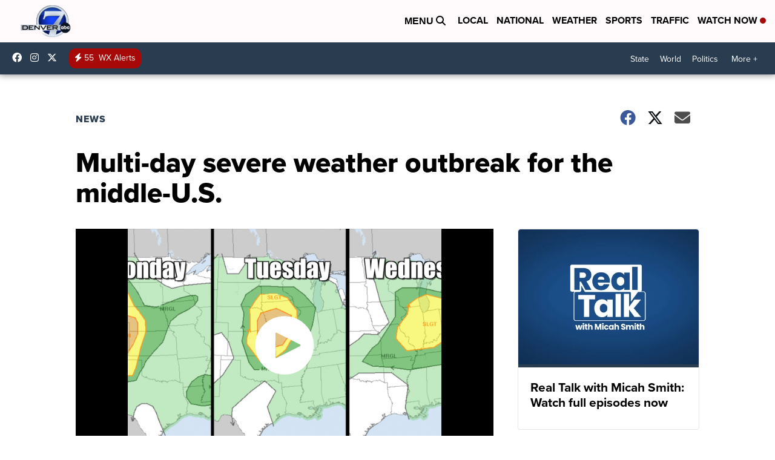

--- FILE ---
content_type: application/javascript; charset=utf-8
request_url: https://fundingchoicesmessages.google.com/f/AGSKWxWih5HQyDxPziDFy1KTWQLeSCnVe3iJ1vYVLcKr5W_DgXWqzO6TBoT9nAXwndAzzS5aHUCZlzne2H2BwJXSaP0H0-i8Bt7S7xcgZ0F49NAah8i-7otrj-csJYMU6MGxgSL1hsmYogMWMw5pdU5Zt4fBWPB1pVxu5qyx5fhN8jwu3X6lALiuUaBHhbc-/_/ad/load./ads/google_/googleafs./dnsads./ad_mbox.
body_size: -1290
content:
window['d28995bd-9a7b-44b9-8e8d-bae8d924bdaa'] = true;